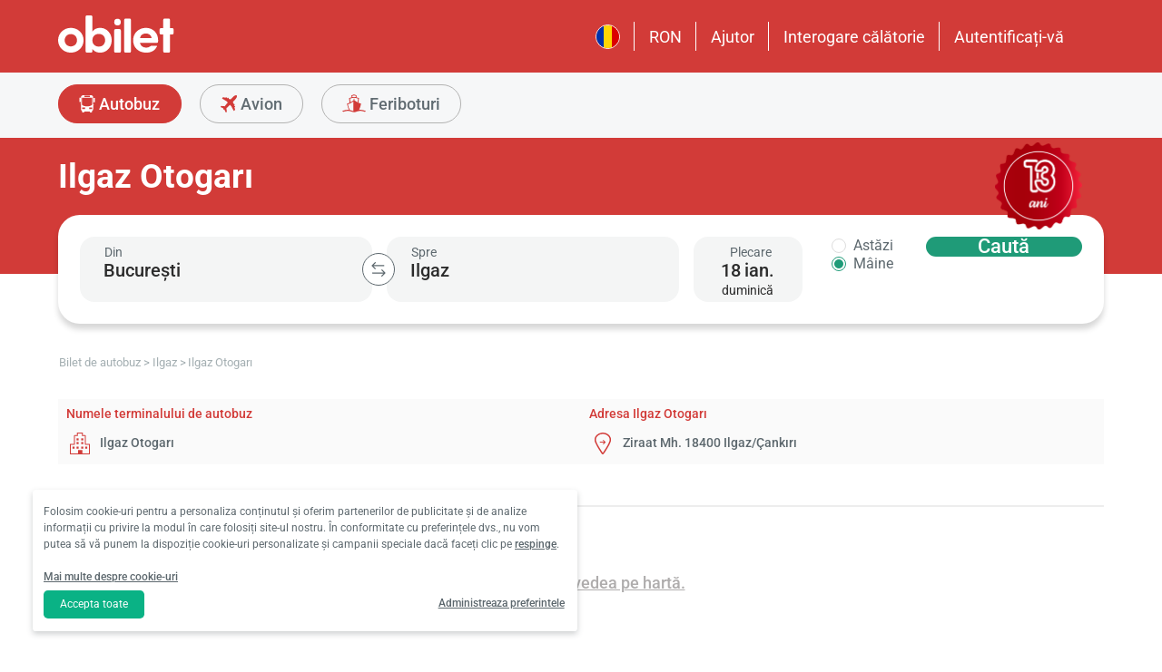

--- FILE ---
content_type: text/javascript
request_url: https://www.obilet.com/Mobile/dist/pages/seo-station.js?20260115233327
body_size: 2367
content:
!function(){"use strict";var t,e={79983:function(t,e,n){n(26099),n(38781),n(54597),n(46330);var o=n(49287),i=n(15104),r=n(18309),a=n(87989),s=(n(51629),n(62062),n(79432),n(23500),n(54279)),u=n(22120),c=n(29051),l=n(2865),d={},f={};function p(t,e,n){var o=d[t];return o||(o=new m(t),d[t]=o),e&&o.on("load",e),n&&o.on("error",n),o.element}p.module=function(t,e){var n,o=[];return p(t,function(){var t=i();for(n=!0;o.length;)o.shift()(t)}),function(t){n?t(i()):o.push(t)};function i(){return f.hasOwnProperty(t)||(f[t]=e&&e()),f[t]}};var g=p;function m(t){var e=this,n=document.createElement("script");document.head.appendChild(n),n.onload=function(){e.fire("load")},n.onerror=function(){e.fire("error")},n.async=!0,n.defer=!0,n.src=t,e.element=n,e.events={}}var h=m.prototype;h.on=function(t,e){var n=this.event(t);n.completed?e.call(this.element,!n.count++):n.push(e)},h.fire=function(t){var e=this.event(t);for(e.completed=!0;e.length;)e.shift().call(this.element,!e.count++)},h.event=function(t){var e=this.events,n=e[t];return n||((n=[]).count=0,e[t]=n),n};var v,A=n(75939);function y(t,e){return"number"==typeof t?t:e}function b(t,e,n,o){var i=this;i.item=t,i.text=e,i.value=n,i.display=o}s.A.register("ob-map",{lifecycle:{created:function(){var t=this,e=t.xtag;e.fire=(0,c.A)(t),e.template=(0,u.A)(t.getAttribute("template")||t.querySelector("template")||t.querySelector("script[type=text\\/template]"))}},methods:{display:function(){var t=this,e=t.xtag;e.map||(e.map=!0,v(function(){t.innerHTML="",e.map=new google.maps.Map(t),(0,l.A)(function(){t.classList.add("visible")})}))},add:function(t,e){e=Array.isArray(e)?e:[e];var n,o,i=this,r=i.xtag,a=JSON.parse(A.A.get("ob_multy-policy")),s=!a||ob.culture.lang2!=a.lng||a.functional;function u(t){var e=function(t){var e=t.geoLocation||t["geo-location"]||t,n=e.latitude||e.lat,o=e.longitude||e.lon;return new google.maps.LatLng(n,o)}(t),i=new google.maps.Marker({map:n,position:e,title:t.title||t.name||""});return o.extend(e),r.template&&google.maps.event.addListener(i,"click",function(){!function(t,e){var o=new google.maps.InfoWindow({content:r.template(t)});r.info&&r.info.close(),r.info=o,o.open(n,e)}(t,i),r.fire("click",[t,i])}),i}function c(t){var e=u(t.origin||t.from),o=u(t.destination||t.to),i=new google.maps.Polyline({path:[e.getPosition(),o.getPosition()],strokeColor:t.strokeColor||"#F00",strokeOpacity:y(t.strokeOpacity,1),strokeWeight:y(t.strokeWeight,2)});return i.setMap(n),i}v=ob.mapKey&&s?g.module("https://maps.googleapis.com/maps/api/js?key="+ob.mapKey):function(){},(0,l.A)(function(){v(function(){switch(i.display(),n=r.map,o=new google.maps.LatLngBounds,t){case"marker":e.forEach(u);break;case"line":e.forEach(c)}n.setCenter(o.getCenter()),e.length>1||e[0].origin?n.fitBounds(o):n.setZoom(e[0].geoLocation&&e[0].geoLocation.zoom||e[0].origin["geo-location"].zoom)})})}}}),n(2008),b.fromItems=function(t,e){return t.filter(function(t){return t}).map(function(t){return new b(t,e.text(t),e.value(t),e.display(t))})},b.prototype.serialize=function(t,e,n){var o=this,i={};return i[t||"text"]=o.text,i[e||"id"]=o.value,i[n||"display"]=o.display,i},(0,i.A)(function(){(0,o.A)({type:"bus"}),(0,a.A)(".see-map").click(function(){(0,a.A)(this).css("display","none"),(0,a.A)("ob-map")[0].add("marker",r.A.station),(0,a.A)(".station-point").css("display","block")}),(0,a.A)(".seo-routes .scroll").on("click",function(){var t,e=(0,a.A)(this).data("origin-id"),n=(0,a.A)(this).data("origin-name"),o=(0,a.A)(this).data("destination-id"),i=(0,a.A)(this).data("destination-name"),r=(0,a.A)("#destination")[0].item;t=null!=r.value?r.value.toString():r.id.toString();var s={display:n,id:e,text:n},u=new b(s,n,e,n),c={display:i,id:o,text:i},d=new b(c,i,o,i);t===e.toString()?((0,a.A)("#destination")[0].xtag.data.items=[c],(0,a.A)("#destination")[0].xtag.data.buckets=[d],(0,a.A)("#destination")[0].item={id:o,text:i},(0,l.A)(function(){(0,a.A)("#origin")[0].xtag.data.items=[s],(0,a.A)("#origin")[0].xtag.data.buckets=[u],(0,a.A)("#origin")[0].item={id:e,text:n}})):((0,a.A)("#origin")[0].xtag.data.items=[s],(0,a.A)("#origin")[0].xtag.data.buckets=[u],(0,a.A)("#origin")[0].item={id:e,text:n},(0,l.A)(function(){(0,a.A)("#destination")[0].xtag.data.items=[c],(0,a.A)("#destination")[0].xtag.data.buckets=[d],(0,a.A)("#destination")[0].item={id:o,text:i}})),(0,l.A)(function(){(0,a.A)("#departure")[0].xtag.updating=!1,(0,a.A)("#departure")[0].show()}),(0,a.A)("html, body").animate({scrollTop:150},500)})})}},n={};function o(t){var i=n[t];if(void 0!==i)return i.exports;var r=n[t]={id:t,loaded:!1,exports:{}};return e[t].call(r.exports,r,r.exports,o),r.loaded=!0,r.exports}o.m=e,t=[],o.O=function(e,n,i,r){if(!n){var a=1/0;for(l=0;l<t.length;l++){n=t[l][0],i=t[l][1],r=t[l][2];for(var s=!0,u=0;u<n.length;u++)(!1&r||a>=r)&&Object.keys(o.O).every(function(t){return o.O[t](n[u])})?n.splice(u--,1):(s=!1,r<a&&(a=r));if(s){t.splice(l--,1);var c=i();void 0!==c&&(e=c)}}return e}r=r||0;for(var l=t.length;l>0&&t[l-1][2]>r;l--)t[l]=t[l-1];t[l]=[n,i,r]},o.n=function(t){var e=t&&t.__esModule?function(){return t.default}:function(){return t};return o.d(e,{a:e}),e},o.d=function(t,e){for(var n in e)o.o(e,n)&&!o.o(t,n)&&Object.defineProperty(t,n,{enumerable:!0,get:e[n]})},o.g=function(){if("object"==typeof globalThis)return globalThis;try{return this||new Function("return this")()}catch(t){if("object"==typeof window)return window}}(),o.o=function(t,e){return Object.prototype.hasOwnProperty.call(t,e)},o.nmd=function(t){return t.paths=[],t.children||(t.children=[]),t},o.j=8845,function(){var t={8845:0};o.O.j=function(e){return 0===t[e]};var e=function(e,n){var i,r,a=n[0],s=n[1],u=n[2],c=0;if(a.some(function(e){return 0!==t[e]})){for(i in s)o.o(s,i)&&(o.m[i]=s[i]);if(u)var l=u(o)}for(e&&e(n);c<a.length;c++)r=a[c],o.o(t,r)&&t[r]&&t[r][0](),t[r]=0;return o.O(l)},n=self.webpackChunkobilet_web=self.webpackChunkobilet_web||[];n.forEach(e.bind(null,0)),n.push=e.bind(null,n.push.bind(n))}();var i=o.O(void 0,[2076],function(){return o(79983)});i=o.O(i)}();